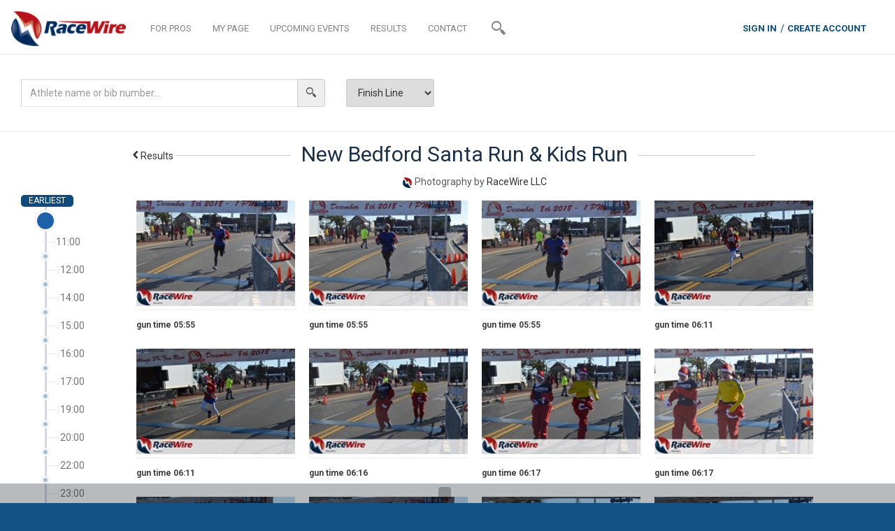

--- FILE ---
content_type: text/html; charset=utf-8
request_url: https://my.racewire.com/media/raceid/35379
body_size: 21933
content:

<!DOCTYPE html>
<html lang="en">
<head><title>
	RaceWire
</title><meta charset="utf-8" /><meta http-equiv="X-UA-Compatible" content="IE=edge" /><meta name="viewport" content="width=device-width, initial-scale=1.0, maximum-scale=1.0, user-scalable=no" /><meta name="description" /><meta name="author" /><link rel="shortcut icon" href="/images/favicon.ico" type="image/x-icon" /><link rel="icon" href="/images/favicon.ico" type="image/x-icon" />

    <!-- IMPORTANT: Redirects if user tries insecure connection -->
    <script>
        if (location.protocol != 'https:' && location.hostname != "localhost") {
            location.href = 'https:' + window.location.href.substring(window.location.protocol.length);
        }
    </script>
    <!-- Google Tag Manager -->
    <script>(function(w,d,s,l,i){w[l]=w[l]||[];w[l].push({'gtm.start':
    new Date().getTime(),event:'gtm.js'});var f=d.getElementsByTagName(s)[0],
    j=d.createElement(s),dl=l!='dataLayer'?'&l='+l:'';j.async=true;j.src=
    'https://www.googletagmanager.com/gtm.js?id='+i+dl;f.parentNode.insertBefore(j,f);
    })(window,document,'script','dataLayer','GTM-NXLRNV9');</script>
    <!-- End Google Tag Manager -->

    <!-- Bootstrap core CSS -->
    <link href="/css/bootstrap.css" rel="stylesheet" /><link href="/css/bootstrap-select.css" rel="stylesheet" /><link href="/css/typeaheadjs.css" rel="stylesheet" /><link href="/css/formValidation.min.css" rel="stylesheet" />

    <!-- Custom fonts styles -->
    <link href="/css/racewirefonts.css" rel="stylesheet" /><link href="/css/minimal/blue.css" rel="stylesheet" />

    <!-- Custom styles -->
    <link href="/css/racewire.css" rel="stylesheet" /><link href="/css/magnific-popup.css" rel="stylesheet" /><link href="/css/owl.carousel.css" rel="stylesheet" /><link href="/css/owl.theme.css" rel="stylesheet" /><link href="/css/datepicker3.css" rel="stylesheet" />

    <!-- HTML5 shim and Respond.js IE8 support of HTML5 elements and media queries -->
    <!--[if lt IE 9]>
      <script src="/js/html5shiv.js"></script>
      <script src="/js/respond.min.js"></script>
    <![endif]-->
    <script src="https://www.google.com/recaptcha/api.js" async defer></script>
    <script>currentMemberId = 0;</script>
    <script type="text/javascript">
        raceId = 35379;
    </script>

    <!-- Start Visual Website Optimizer Asynchronous Code -->
    <script type='text/javascript'>
    var _vwo_code=(function(){
    var account_id=267429,
    settings_tolerance=2000,
    library_tolerance=2500,
    use_existing_jquery=false,
    /* DO NOT EDIT BELOW THIS LINE */
    f=false,d=document;return{use_existing_jquery:function(){return use_existing_jquery;},library_tolerance:function(){return library_tolerance;},finish:function(){if(!f){f=true;var a=d.getElementById('_vis_opt_path_hides');if(a)a.parentNode.removeChild(a);}},finished:function(){return f;},load:function(a){var b=d.createElement('script');b.src=a;b.type='text/javascript';b.innerText;b.onerror=function(){_vwo_code.finish();};d.getElementsByTagName('head')[0].appendChild(b);},init:function(){settings_timer=setTimeout('_vwo_code.finish()',settings_tolerance);var a=d.createElement('style'),b='body{opacity:0 !important;filter:alpha(opacity=0) !important;background:none !important;}',h=d.getElementsByTagName('head')[0];a.setAttribute('id','_vis_opt_path_hides');a.setAttribute('type','text/css');if(a.styleSheet)a.styleSheet.cssText=b;else a.appendChild(d.createTextNode(b));h.appendChild(a);this.load('//dev.visualwebsiteoptimizer.com/j.php?a='+account_id+'&u='+encodeURIComponent(d.URL)+'&r='+Math.random());return settings_timer;}};}());_vwo_settings_timer=_vwo_code.init();
    </script>
    <!-- End Visual Website Optimizer Asynchronous Code -->
</head>

<body class="athletes-body">
    <script src="https://lib.tashop.co/racewire/adengine.js" async data-tmsclient="RaceWire" data-layout="ros" data-debug="true"></script>
    <script>
        window.TAS = window.TAS || { cmd: [] }
    </script>
    <!-- Google Tag Manager (noscript) -->
    <noscript><iframe src="https://www.googletagmanager.com/ns.html?id=GTM-NXLRNV9"
    height="0" width="0" style="display:none;visibility:hidden"></iframe></noscript>
    <!-- End Google Tag Manager (noscript) -->
    <form method="post" action="./35379" id="pageForm" enctype="multipart/form-data">
<div class="aspNetHidden">
<input type="hidden" name="__VIEWSTATE" id="__VIEWSTATE" value="BD0EPzugqHyY9JqnyQe4ZI9SuKbjGfjhXiiEUhY+zZpL2zYg7Yx//q+j0TSIFb5irAaBHwFHOiYF1iRDJ9bre7twqKvH7vPhTJoosTxnWfNCMIa/UkAmLfo9bEX+zEm7BZOdI11kodc8u9LhamNGGnK4gQZZYe//2HTt6rW7+bHFbXHdSMfHTWcJQKM7gl03Ne1u8Az5f8LdzpSiY5kGUM5Keb9YPgpeWmL2YwBFk0beTB6wjUtE8tbUJqdnZ0kg3iXE0NRlGlNCXBdUPM2BMpp9zjc7Ekw355bsoHVxr20Zh3BtN4vVdx/n5aIIxcXLKkkiy5UbCtdkgVOOX9b2X1L+WAAOvKPVN1fdjb5LXULMfCvZxFvu6u36sZiK1elNYB0wAkjihSHgVYCLUMrZIpCCXLqsg0Sa8mfVArJNlF/QtWhIuQbk2EYdIsbrnR51lFztznhjDcCvd9KmURkWLYv3CZt4Z3VO00rfafZa2MPwjhuVJDjI/pf43p0d2hHc2ao6ieQE4vm/ongGZDXQrJdOyf5eZnhqtc0R8PiI4O9S7Ujeq57tfkxu/6xvoCY2B9oHcLRVBHi0UibqVFmAKCVJxPPEiw4X9aR10+I48JUs2T9JpPcmvlGJnERKfBBuY0OqoKczvkv6WeALTWLm8v59Vl5YxTel5s9DEe8/6yLS0lalUdH/i7rBn0zIZovYgtqfRCeQDM1ceMxZzUWe7ZvhooEw5lS0ORnp0jqmRu1nVgn6wKScgaQ/jDFActKc4UrfL4H1DVhPlRiSS4ZC0T2hgoHyYkSNVFy8CFTQM4cr9FgD68k9pfmXcDRlvd0HXODpsrvAvPFwDj1KXdbGqYioxfCucR/okM9zxC5T+zgcpsAMuLSbm6BuOg77XmfVxj/fTw28E55ckzQcyGVXEaUP6Ue75IkYYK/B5av4Xozc9eA74HNW5LJVltiwZJwqj2wMGl6clD8FVT9OAtr3QzCxlR2BV6TA4ND6lSMdtL8a8YJU2K5Zt5rxlGT60GYVxKKis/0bOk7lBBbnxY9bgGOittFS32ZqdvM7ubKJ/kD+xTJtDi79htfyaNxYD9b5VHykWokPLs4b1LhdEGzBSPYoXMF/sJVcOHqbvxMHoocUY63Z2BIyijIGaNH1lFXPXLp+2XaeUb/VOHbV1U3p0O+fFFAGrRrGekETp5pbc8PXAWSkbbKG4mhJeBsKWw8ZE9clikxfjroPPj4P5a2kILPcBm+yfD/UU3oP0rG3wOXZTLbCKA+n94+yvZt/BbgAfTTgTIKTtSV5iWCxu/IexdEeGbEU8225Oq956vSWY+qJUn8CaMwqUKIPZlm5zyyNK0qo+cD0X4+/GhwpMEkh0dNH6Uuoy82plEc+5CWw/sJ7n8yDGGy7UcUmIDkBbk8X4kAsYDvCqtjRA2F8hrXQzrq4x31swRZThKj9X6vBslTKHkltu493RpO3hQ/K9hFCR4hHnzXli/5gCoXN2LVHUFRzSWaB5AQwFfIqw/YsB7w+7kBNcywfvm4AqSVsiUiqwZILjafyMG+QNFYX5Z4sZe7xStSlrlbUCktLn5NvBw2Cx6Yqx/muBb6c23jOhEE6D7J98n6yE9kUYJPUXNdu/N6YOAx/0PILcLe7lvYNtlpwASwvX4j+f8oEYPqc4sJbZMFyZ8wxZfvnFRDP3Z51ujcOF7pKe2Y2taoxt+Iqk2LtMhnH+ZOl4+NmYBi+P3rgsWJ0X4PPly94asanPfsav3OqIku2CyZH8xSpxSF2I2gjz/pShTMcrhr8LBcb/xF99lWLeMvlUSkTk9CQ58MqEMDFJnNl3oBlnF4Tf9xLsjpXi981bg0YNF2HHZTHLPM0RzqRwVknCpMkHEYqRDasYcSgV0S9WyiMxCkkpqoIygjiUtiu/CjGsnxyvAQwEiQNrffFDL7fMZoOIvViG1dXqV0OA5Hczo7khxSIejNl+uNIx0KTp2YDAw/CK5+Qc1bAKz/6TvWDSU7ICiS5glV9RyFm56AKY6mEKeaKp28HGzVwjUiIEq/WUAUVHjeCC7877IkH+Kxktng2FeyiP/th4e1/kQ5z6d9xyAXi6B4NXBce8mfpUDCvQNQNRqsQoJ5jzS00/pd4WrWh1qlQepNkn5pf12PEwbg1fkTrBTh6x/zQHde1mfF+S9YM0jZhmo3/P75Fnl0223wIBheABx4xeNADipkgMhBQCGJkD1hyz7AjLiKmSoSYkQ8ycnRD4GWOexbbDXhjfNbkPtMvSB97okTmxf3NIKlzdCjaqzyP37KgGaE/YHfUKtJ95EnLaMRZN2F2469rr2ejDbYnjn6YRjEonKWkZfGKVVnnkDgPIptCSaHofUdO/R6CUD7y6VZVNhR2nEyjiZPFUACIN1dukcqUbcETHJci3qI0lb9M6xCZox5fH6epgvrTe70mAUkYdt49Ov3Tf8eIOWljYoYvCsMJgqC/oAOsiEgDLxejuoz2TEUsDqmncxwBYx1eCaQ2k+E8VQCGRNHP7EdOHCXk0AnRBBr5l4WID+uD2FNlSggnfSocaRdlwGk6ZlGKob2pAqK/iLEvUm+YQZOhG4LFnI7pjGRdGYAIuX3bY7B5DVChx9D9VHimW5Mf/uS0y47/iszTkD5tP/ngb3wv+HVywJwubPqcNEuw5kpBI183iRW+tPBGRSec4VM+GcZaj5Jr5qST3XC4UlFfB6HjlgP8ym6KVa2880Oq+lkYQfcPP+wIowV3lctBtUWnV95arVpXK9OZUfvaF/FkjU/yIM+Vk+v0cb77B1pkIdUPwEvRJzgtOiZxoWydDnWNtQK4ngXD4f3IVzuiFZhox/8hugLJVOO2SNCjwSGmQRkaosI1J1z4xXYFllSSQeN1Np8ylrYQrra4qsqC5ZuN8hylADexa0EINg5nIddKqTwKf9+09xbs/YCqcUAe7fSBZDggUBjALjXdIAbGiUZ0hdxykciUqUgxIgqLRAFQ49VTNrgLdcXVTcj3i53UX6HkiyCQfCr+FJmOEwNB19GPd9KzuIhdxXHn0G0B/BZrVNYeDSWRclVgLoSCQooz7S/982d/[base64]/ncPVDumEU9JIa1Ii9Kd7CwfTYX8kBLsE9PdQWxIHO5AJKLakp70mZqdul3TdN6KF6Num+4A7JvVGXsxbuCgnLTGzAVwFGM63GXnpqy4WnpcHV0dJPjFFEpWDbF3RqDjQpPvs6Zql9COoeQ9bjGWoe/D4398YxQT7Vv65mYUbdYja0EiBDCqBOkuwMquWP6oUwZDKCjvqObAhsbAv6ztbWa6jwtnu7UQ+B44TSwEfHVD+X02yR6O1s4rKrHU+fX+13G9/es5KrspS3SMd616K6iIUB6W1hH13bhDhqBifVEBtiOz/cHri0pHN2Z0+OIIju/e45BhW2pJqNLniG8Wzyng2bturLS/dF5m49zO3C3IzU+IJ4o/Ho7S2kVrAgPwyd1riMkSagZ/H31GDDKMnyCLuquzFYGDD/lkv5B4RD4K/PEn97TKYR+TDuQwARw8zRvSatjSzer3Vts4NgrxZh+fG1FS6GksquTuKy/LznxGukeOsM8JLWQAmXauYUqdl2ZXtv1zhREq/8EybdmHTo+E++64dW7aC0E71ShDrXs2zXuig7JYCHNjmSeO8HKB8rgy2Cfd4fUvsNnJnPhaqMFIKn4G8JH5oCDPOkywKXZBUX+xOcYyS7LhNGqLte6+K/nBnzHh+107DTW58suH5rbGNdFIXwX43iNUdszESVeQcX1WPQREpQQCxd7j6MFyIv8P9ZRC+AkMRx35gvRShObsUden+L9KqxEacj6G1/mGtExfhaTQP4NVa7nx2TY2Xh7HBLPSxTezg1/NH8L14w4Lpv7f9e2T6/PdN9Qy0PyAakAqdZ9xpN1EIHTeE6SZWRbqhQyBuRrSdoJfwug/YHBe39BE/NcirHuc+9S8ilcvanOrZKJ8pEEr8a+K/fUBUb4NMVbVxMt2FfGgM8pdXJUNnJvY5QWjj7RJJ8CxhjBIjIraRjM3jgUx9xItfHnVkGFCRch+uFp66GLRxWqm1z12djr0HmK83lolSyTREr6zC0kyRXh170eRr9YWf/MqUdi9FCPwaCijIwv7kzTKcbGVQYTH8heBQhW+NhYn7bpCDiS2/lz1q/mam7tTX0ggspu2D/mJRlcAOMH8svrOAsTXjtipe+L8Y0dZbjK92vm7UsbXjZ893n9g948bAu+dwbClcHsDtpcpQq8MgA4jakZoTHHUe3557UpvNskM4MK5c1lY53aJD5VYBbrm4LWez/oZV7nUPIbqES0/7R8dsvQN9NiNIshLEaW9AVRbViXj+ldb+8WP1LKYl+OlQ8g1584be4qRPoZ7z4eAQ//wjMnFwRxZuUNPxqlUCySfzuf/Ns+ctwNnF9zbhXdPrmU2UrYA+YGAgMj9EzJqyiWD4GspP+B4UBuSlg0MVb19s79+W5xZ3r45zZrlet064BavMnWDiVBp0km1YdKrijWhILD2OTBmKm2RTwm1V8/ImZu8TnyUDUhPplRJ2ZTNRlAm1bNZTu3GpZ/rliZqdT5fN46CsgwJDiCtPyIEuyiohBFPY3KroX0WwCBptgrHVdaFLxJ5gcxrSjRMktrtbHC8QYCIPTJylD/9r2vPJjVly2qLbSu2aZyRNeZYx+vsICon8m1Ae+OY3AhTOEiAHqGGICWdMNeTMCoFwVG/7p0D+Yu+o19tiD6DbX+fCFOZL+oMV/jImSPXfcCymtsIbC8QJI1MAI2HT6E4B5X+cz902MEr9ZZq/G/4KDlsNRd/gQebQg2XKteyoy8Yb0hyRnMfxcpyDk/7demCayrCyqd3iEbFsPcXge4WieDQMJkD2YBVSqldQsFmI3zJ3PtYW9Evxy9WT1UdsiohRnRVSSaM4BtYpJwyf27zMNbte/LyInJrE4g7ykdbCBhCbJ4x0bEzvXy8RuHtxTKasPyFUlw3wqgklsbtX5LRPTo3/7BYOj9IUmQL+gTTyYf7UhOqe1aq6boLXvhPfExuqL7GlSi8UvkY8TNfNPisEMWGHUz+rIhDrtKZ4zAB+eCouTiaaDPT+aPFKLPAEg1mGj1OKTCslCOnqGKrYjg7rmqndEuuF9FoKyVyfF6M9dPIlLf+AyupHq9DyD/jxCDsVarrcLfPVgPK24Eo1/4I2x/M3FB7Xk5Tn8vDv1CfkIJVWHvfQvD1ia/scRVlvhGIkfI7ZJ2DcxAEEyjHnA3q7a1Dj90JUfhIsE89E3N2E+1uMTcU3tqEp5vuB9mNhI+qRjf949QSYex4kaiD0ZyCYQx97o99XZv1kCqkKp4R/jVjxpIzmOuefW3sHP1NZ9fmWrCZYgEB0zAbEIijIo6QLAN8Ukwp5zdMjbc/TwRyyHH9eifgVVl2lAS8+jnPLsJGYrlTjI/[base64]/C9/L8pRh2tPbldZP2yXxDkzOx/ISu79er5/YJ/feXuq30tTvamACVo6Wv/ld1xyK1KdYtHbpzWzcmJuYZAz0uurXsv5rd8XhTkeJy5rHhifmLMi8HdFM1rH/++eEJFfJxOxd2Ll137bHDnyrDvoF3SRNMpOIrk//AwTEEqpMJzA9bvoT3iA4wzQt2IPUibziKJvkgi4uuH/wHpBnFOsFuaHWPV9bHVqtkk+Mcx5nka2M2kBKsFWi6kVF/ySIeb6n0raxs272YEkqKcXJ2DgZxuufE/YQpVpIddbYG8SNijPAH8818mnO67GHOCwqgPme7uu0vDcoLSWwXaDSbZYbgPVTNb9DvE4CRHhuEy739XgQwRjd0UX81o0axPUDmViOC5oI6IyDh0FMgf+0EPO/tzCsyl8MxQDB6Im/8xiNmxFtEt5UMihpDd4FbultD+iy5AqzpnPxWTB3lHI579aCHTkRyer1NDJIlJQdXCMIFANqrdgE+SjbPdDtsB//2CbvOqdMHlVFvvm0TeDBcQE8vEfgng0Ve9WOvqvv8N4dNcsvsjvZYqW9omum1OujcX498tVG/9yKrjdDLJ+SWZhJaDy2YBg6UmG63cWkBxlO8+JS3FiTQr0f+HOxg2vDXdpHDX5l+nhcANFQX4oS9aF5VsuBA+j4qy9zRzUBCe1JQ/E1cbnah6iTa844RUovGA/j/lkHwb3NNKncdPVTr0AFFMA38N5+U6P4QbteT2uOLM/b9MXQyLYw8+eLfkbtlVMFuYxzGWbfmwT79opEItcF8jBM97p3UQaDcay6IgRyUkiNB2wmkN/++Akq2BSMWxzHCf7IgNAOyFhGm9pNgAvIN7eEyAHJ8Q+P0D/8xnFcWCbj6FOlB4znbDnVirmJ/rENNWwfQFJcpbgqSh0H17dgsVIzX5XnD2+7LVhBD5CUyACr0PHxznM2QHZPPc/AALNu9X/OsYcWe2rnpr3WLlo3DLMqVzm5E+EbrAmytSpUT6XvXrvQ2mQoLbR9C9brGSPvvEpWijc2UuHzOonwNpHM3zyHQaznY1TRm+n2bI40v6ZkeFKfiyV36cEkCVO1yJl9gbuyae+9EvDhKBNi0DNpSCy/mK9aTUkSFFRCFzgoln0B+SxJmTlZcm4jk3oZtiXrVscarkk5p+R7+Bxxz21yErGPIbn0QoKa/wHCoda4XJfww/UK6OUdS/RMYZWb67BY0TdfumZE5ytmP3i4DarlqWwoXcti64RtQR1IPUW3EarDYamFEwop/4NME8IClGHeSHQKmDcRcjXvPfDcdgflzrA6PTe1KTuUBfCvl+b59dSJbvBlJ7wwm8OoYRr/p1crlm0DjeAIkBmJwSkgga2dwl3PlD/n59XszH7sN5/Ebf3hULni6oTnACAh5Pzp5eutnmfULFmYyO24Hr4uW9WoLZxDritQRF4otyBfCLuDk8AKDmRw/6TMLcEireeWvJ8xd9sviHdwvs1yp2zppKe0n3DA0q6ly+WuLEUetL+RAfwRMeRWA7Z0YJlzvXue6GLbgpxMUxbX9HQjY8vKuUb8bzdE2MzfTUUE8NjTO7rCm4K/8qn+CzhtKR6dV63Hk6cIT5ur9u1zE7JXxEHaH6pD3YN238VDjKL3Bd3Tp8uKKgEO3ahRIy9Z4ygytj7KkaPtafu5LQIkZcZ57heoxHM+CAPUjs7pw88IUBWlkyyG/WbNoljqIWEfl7L62rx4oAe9oHhyjXneX15T9FRjV2m82JdQHQrseZoUKROO6oOi2ZfeUPobRncoPobkO7TqEC93NaOU5iVDLitxkgCQPQFPg1+0Z7Xzkm11ZSAAqxQIVWY67oE3dCs4aX6+Mj9zYRGA+ORM8uvMOX8yuvGxiWvnC0O1gEe680hc+/CRIYuUpTBVhUXgdxI4SnYcQtx/0AtwNT08ZFQIcL6GX8/N2+ZtS+A601HZB7GzsOo1d7p3/JWY/[base64]/6hGUhEOiRlio2aLTIVVGeOVccjGNO9BmwRF/63RtjTtxWA2GemjHdEy2555cIsjuRxfgz9ePBAddWeB8nDQepPqIwXXOjpSYbbzjOk5bFwQ78DSp9PnJtXk+5QI2aKls6XDjM0np1W1M41YxbXoUlGyVXGfNtuaRopr83PpZWnxXZoRUQrS9wD9nDwjccXnNvzd/0WjOEPm38YCy+92LnfO9oA11buxp6dha9VfLQlW7bo84TfCSpR4qqHUaQ7LeIw11ArH5Iv46d4ZW0Ok2+0e/ykfmFsJU/ZTK6G3F/FvN/N6bPQSpRcdJNBK9ZDRevJMBJxatAqzRj1r6jPpmlDO3+3U9/[base64]/a7gjYKNNz6+Wh0MqUomF68hrZo9ysjpPvixOEF7Zd/17TmB0KTreaD9dCdFSLnNq308VbuIxgOHYQftM1s1nyaV9a094qJla4/LvJh/OKyMbSkbO54r6y94tnAGYLkFvY9u/Cole3lLOUvSFmhzS6QG2wXqsmevcnIsNjWmKBXFnzrfrWCenMMYDw2zgUNKzBdZp3y+CKrBdSG4eyyuTLMCEp55C/3WbVZZeL2yE/bkcDsOg/jLleYC0JmH73eT6Fy7CQQn6phjJ1CSayiHmuMw4w7/05Q1DtL2eEgfJ7jz+9g2UJqzthxZ/VR2ZLuDQz0KXWLfQgUjV+QqiMQUweDzA80ASQszCyad2U/TMix/tvXzdOEJdqK2LxUel2P+JoZewTzW4l2vxLCjLb9y3H9lwgNwi+WK/9/xthLMx12e0/lUdxLNIT/5PlDLyapuLyUOSinPzElrLRjPW6QQp8CaxmaNuiqmpL5FQL8Mdxd4630neWsO7xLkEPt/mae90JpKuBTK3Kza7+w+IWzfkVjDTTrjVJBjgBJ2cbza6KUmkaGlp8OJdtNvoqXUo202SiNCan+e/9zHDgIbZZcGjQWy8w7vqwKkDWt9lYgqO20HqxuWKwgXM6LAcZnRyIRLd35Bw2obMahxkEhn1M8fDKiouzQioIDvxnjNd+MZSUzCjhE0EFJqyoVkura0lutiTuXDM/1CuskvT12ekBvMJy59khY8CpKryzC6SwVKS9fYw7v+kEfuQydRNoFeejYZNt908Np6MWaMx6BrAW+7cWfKJeX9uI+d9lprBJrvS1kQKvmE37z+BhyMLhaq02zhUePEjICctjM216q9obQTc5xIw5erbvlF0v/6ZA8Ns=" />
</div>

<div class="aspNetHidden">

	<input type="hidden" name="__VIEWSTATEGENERATOR" id="__VIEWSTATEGENERATOR" value="FB9A4529" />
	<input type="hidden" name="__EVENTVALIDATION" id="__EVENTVALIDATION" value="8POz4SCOa4w7lV8eR4XB7pbc0N+xdUGnfcs2YPgiYDTY26ngZ1PHSKfAdp1he8jAoUicMPods3Tm/rOhpSJtDG0PsUOb9Cpf8mjp/cJYYK4rtOByB7rWFr2fCKewNoZdQxCJveMzcpYZ71bGVN4mZbuK9VQGOgANjtwUEEA/XLR2e6o1EQbmx329wjR8QpHcWbra9QqRRqwkTHQOJnzMv/dMnr69iKO0QRAHvNA6ydK9ENsNkBJip1Wq6I8dS6KMlznhyOjXCyjTC7NAisGT+viNTHfP8R8bHy6KLb5LTbWjq+cn6WLJjGoeMdlvpLiMmCz3XqfBdbrsiPyd6Mq2qLGI/vTL03xmFi4u8v0TBE8aAnZFxd3AKJ+umf15QjHWZ35kiMhm2J9v4O+IpbkBkQ==" />
</div>
    <section id="nav-menu" class="nav-bar-wrapper">
        <div class="container">
            <div class="row get-started-wrapper">
                <div class="col-md-16">
                    <header class="navbar" id="top" role="banner">
                        <div class="container-fluid">
                            <div class="navbar-header">
                                <button class="navbar-toggle collapsed" type="button" data-toggle="collapse" data-target=".bs-navbar-collapse">
                                    <span class="sr-only">Toggle navigation</span>
                                    <span class="custom-glyphicon glyphicon glyphicon-align-right"></span>
                                </button>
                                <a class="navbar-brand" href="/athletes"><img src="/images/colored-logo.png" class="img-responsive"></a>
                                <div class="nav-search-wrapper visible-xs">
                                    <a class="search" href="#">
                                        <i class="icon-magnifier-heavy"></i>
                                        <div class="search-input-wrapper">
                                            <input type="text" class="showSearch search-text">
                                        </div>
                                    </a>
                                </div>
                            </div>
                            <div class="pull-left nav-icon-wrapper hidden-xs">
                                <div class="nav-search-wrapper visible-sm">
                                    <a class="search" href="#">
                                        <i class="icon-magnifier-heavy"></i>
                                        <div class="search-input-wrapper">
                                            <input type="text" class="showSearch search-text">
                                        </div>
                                    </a>
                                </div>
                                <div class="clearfix"></div>
                            </div>
                            <nav class="navbar-collapse bs-navbar-collapse collapse" role="navigation" style="height: 1px;">
                                <ul id="navbar" class="nav navbar-nav navbar-left">
                                    <li><a href="https://racewire.com/director.php">FOR PROS</a></li>
                                    <li><a href="/athlete">MY PAGE</a></li>
                                    <li><a href="/events">UPCOMING EVENTS</a></li>
                                    <li><a href="/results">RESULTS</a></li>
                                    <li><a href="#contact">CONTACT</a></li>
                                    <li id="infoIcon" style="cursor:pointer;display:none"  data-original-title="Information, Please" data-toggle="popover" data-html="true" data-content="Click the <span class='glyphicon glyphicon-info-sign'></span> button to open and close these hints."><a><span class="glyphicon glyphicon-info-sign" style="font-size:1.5em;font-weight:100"></span></a></li>
                                    <li class="nav-search-wrapper hidden-sm hidden-xs">
                                        <a class="search" href="#">
                                            <i class="icon-magnifier-heavy"></i>
                                            <div class="search-input-wrapper">
                                                <input name="ctl00$searchInput" type="text" id="searchInput" class="showSearch search-text " />
                                            </div>
                                        </a>
                                    </li>
                                </ul>
                                <ul class="nav navbar-nav navbar-right signin-wrapper">
                                    <li id="signinLink"><a class="sigin-link" data-target="#loginModal" data-toggle="modal">SIGN IN</a></li>
                                    <li id="signinRegister"><a href="https://racewire.com/get-started.php">CREATE ACCOUNT</a></li>
                                    <div id="signinGreeting" class="dropdown sigin-link" style="display:none">
                                        <button id="signinGreetingText" class="btn dropdown-toggle" type="button" data-toggle="dropdown">
                                            HELLO
                                            <span class="caret"></span>
                                        </button>
                                        <ul class="dropdown-menu" role="menu" aria-labelledby="dropdownMenu1">
                                            <li role="presentation"><a role="menuitem" tabindex="-1" href="/athlete">My Page</a></li>
                                            <li role="presentation"><a role="menuitem" tabindex="-1" href="/social/home">Social</a></li>
                                            <li role="presentation"><a role="menuitem" tabindex="-1" data-target="#settingsModal" data-toggle="modal">Settings</a></li>
                                            <li role="presentation" class="divider"></li>
                                            <li role="presentation"><a role="menuitem" tabindex="-1" href="/logout.aspx">Log Out</a></li>
                                        </ul>
                                    </div>
                                </ul>
                            </nav>
                        </div>
                    </header>
                </div>
            </div>
        </div>
    </section>

    
    
    <section id="searchSection" class="search-controls-wrapper">
        <div class="container">
            <div class="col-md-16 center-block controls clearfix">
                <div class="form-inline search-form" >
                    <div class="col-md-6 col-sm-16">
                        <div class="input-group">
                            <input name="ctl00$BodyPlaceHolder$searchImages" type="text" id="searchImages" class="form-control search-input search-text typeahead" placeholder="Athlete name or bib number..." />
                            <span id="searchIcon" class="input-group-addon" style="cursor: pointer"><i class="icon-magnifier-heavy"></i></span>
                        </div>
                    </div>
                        <span class="starting-line-wrapper">
                            <select name="ctl00$BodyPlaceHolder$ddLocations" id="ddLocations">
	<option value="Finish.Line">Finish Line</option>
	<option value="Starting.Line">Starting Line</option>

</select>
                        </span>
                </div>
            </div>
        </div>
    </section>
    <section id="photosSection" class="photos-wrapper">
        <div class="container">
            <div class="col-md-16 center-block clearfix">
                <div class="col-md-2 col-sm-3 hidden-xs timeline-wrapper">
                    <div id="timeline" style="display:none">
                        <div id="timeline-top-pad" style="height:120px">&emsp;</div>
                        <div class="buttons">EARLIEST</div>
                        <ul id="timelineButtons">
                        </ul><div class="buttons">
                            LATEST
                        </div>
                    </div>
                </div>
                <div class="col-md-13 col-md-offset-2 col-sm-11 col-sm-offset-3 col-xs-16 col-xs-offset-0 photo-container">
                    <div class="title-wrapper center-block clearfix">
                        <a href="/results/35379" id="allEventsLink" class="pull-left all-events-link" style="z-index:500"><i class="icon-left-caret"></i>Results</a>
                        <div class="pull-left text-center header">
                            <span class="title"> New Bedford Santa Run & Kids Run</span>
                        </div>
                    </div>
                    <div id="credits" class="credits">
                    <img src="https://racewireimages.blob.core.windows.net/organizationlogos/0000007.png" /><span>&nbsp;Photography by <a href='http://www.racewire.com' target='_blank'>RaceWire LLC</a></span></div>
                    <div id="photo-error" class="col-md-11" style="display:none; padding-bottom:360px">
                        <h2>No images found.</h2>
                        <p>Search or browse our photos and results using the search box below.</p>
                        <div class="input-group">
                            <input name="ctl00$BodyPlaceHolder$searchText" type="text" id="searchText" class="form-control search-input search-text" placeholder="Event name, bib number, name, place..." />
                            <span class="searchIcon input-group-addon" style="cursor: pointer"><i class="icon-magnifier-heavy"></i></span>
                        </div>
                        <p>Your search can be specific, like "Evan's Run 2013," or general, like "Vermont 5K March."</p>
                    </div>
                    <div id="downloadWarning" class="alert alert-warning" style="display:none">
                        <p style="padding-bottom:6px">You have selected 1 pic to download. You may pick up to 5 more in this batch.</p>
                        <button class="btn" id="btnZipPhotos" onclick="downloadPics(this);return false;">Download</button>
                    </div>
                    <ul id="photo-slider" class="clearfix photo-content">
                    </ul>
                    <div class="load-more-wrapper col-md-8 center-block clearfix">
                        <button class="btn btn-load-more col-md-16" id="photoLoadMore" style="display:none">
                            Load more photos
                        </button>
                    </div>
                    <div id="preloader" class="row text-center">
                        <img src="/images/gears.gif" />
                    </div>
                </div>
            </div>
            <div class="clearfix"></div>
        </div>
    </section>


    <footer id="contact" class="footer-wrapper text-center">
        <div class="container-fluid footer-top-container">
            <div class="footer-overlay"></div>
            <div class="container">
                <div class="row">
                    <div class="col-lg-16 col-md-16 col-sm-16 col-xs-16 footer-top-wrapper center-block">
                        <div class="col-lg-3 col-md-3 col-sm-4">
                            <div class="logo"><img src="/images/logo.png"></div>
                            <div class="social">
                                <a href="https://twitter.com/RaceWireLive" target="_blank" class="social-icon">
                                    <i class="icon-twitter-dark-circle"></i>
                                </a>
                                <a href="https://instagram.com/racewirelive" target="_blank" class="social-icon">
                                    <i class="icon-instagram-dark-circle"></i>
                                </a>
                                <a href="https://www.facebook.com/RaceWire" target="_blank" class="social-icon">
                                    <i class="icon-facebook-bold-circle-dark"></i>
                                </a>

                            </div>
                        </div>
                        <div class="col-lg-2 col-md-2 col-sm-3 col-md-offset-1">
                            <div>
                                <div class="director-icon  pull-left">
                                    <a href="https://racewire.com/director.php"><i class="icon-flag"></i></a>
                                </div>
                                <div class="athlete-icon pull-left selected">
                                    <a href="/athletes"><i class="icon-Run"></i></a>
                                </div>
                                <div class="clearfix"></div>
                            </div>
                            <div class="footer-links text-left">
                                <ul>
                                    <li> <a href="/athlete">My Page</a> </li>
                                    <li> <a href="/events">Find Event</a> </li>
                                    <li> <a href="/results">Results</a> </li>
                                    <li> <a href="/results">Photos</a> </li>
                                    <li> <a href="/">About</a> </li>
                                    <li> <a href="https://racewire.com/director.php">Race Directors</a> </li>
                                </ul>
                            </div>
                        </div>
                        
                        <div class="col-lg-4 col-md-4 col-sm-4">
                            <div class="title">We are here for you!</div>
                            <div class="text">
                                Looking to learn more about our services? Have questions or comments? Please feel free to fill out our contact form and we will respond within 24 hours.
                            </div>

                        </div>
                        <div id="contactUs">
                            <div class="col-lg-5 col-md-5 col-sm-4 col-sm-offset-1">
                                <div id="formSendMessage" class="form-wrapper">
                                    <div class="form-group col-sm-16 col-xs-16">
                                        <input type="text" class="form-control" id="messageName" name="messageName" placeholder="Name">
                                    </div>
                                    <div class="form-group col-sm-16 col-xs-16">
                                        <input type="email" class="form-control" id="messageEmail" name="messageEmail" placeholder="Email">
                                    </div>
                                    <div class="form-group col-sm-16 col-xs-16">
                                        <input type="tel" id="messagePhone" name="messagePhone" class="form-control" placeholder="Phone">
                                    </div>
                                    <div class="form-group col-sm-16 col-xs-16" >
                                        <select id="role" name="role" class="form-control">
                                            <option value="" disabled selected hidden>I'm contacting as a...</option>
                                            <option value="athlete">Race Participant</option>
                                            <option value="raceDirectorSales">New Race Director (sales)</option>
                                            <option value="raceDirectorOperations">Current Race Director (support)</option>
                                        </select>
                                    </div>
                                    <div class="form-group col-sm-16 col-xs-16">
                                        <textarea id="message" name="message" class="form-control" placeholder="Message"></textarea>
                                    </div>
                                    <div class="clearfix"></div>
                                    <div id="rcContact" name="rcContact" style="margin-bottom:12px;display:none;"></div>
                                    <div class="form-group col-xs-12">
                                        <button type="button" id="messageSubmit" class="btn btn-default btn-submit" onclick="sendFormMessage();return false;">SUBMIT</button>
                                    </div>
                                </div>
                            </div>
                        </div>
                        <div id="contactUsSuccess">
                            <div class="col-lg-5 col-md-5 col-sm-4 col-sm-offset-1">
                                Thanks for letting us know!
                            </div>
                        </div>
                        <div class="clearfix"></div>
                    </div>
                </div>
            </div>
        </div>
        <div class="container-fluid footer-bottom-links">
            <div class="container">
                <ul class="copyright-section">
                    <li>Copyright &copy;2026 RaceWire LLC. All rights reserved. &nbsp;&nbsp;|&nbsp;&nbsp; </li>
                    <li><a href="/terms">Terms of Service</a> &nbsp;&nbsp;|&nbsp;&nbsp; </li>
                    <li><a href="/privacy">Privacy Policy  </a> &nbsp;&nbsp;|&nbsp;&nbsp; </li>
                    <li><a href="http://racewire.com/Sitemap.php">Site Map</a></li>
                </ul>
            </div>
        </div>
    </footer>

    <div class="goto-top">
        <a href="#"><img src="/images/up-arrow.png" class="img-responsive"></a>
    </div>

    
    

    <div id="popupBottomMasterPage" class="popover">
        <div class="arrow"></div>
        <h3 class="popover-title">Success!</h3>
        <div class="popover-content">
            <p>Your message was sent to RaceWire. We usually respond with 24 hours.</p>
        </div>
    </div>
    <div id="popupBottomError" class="popover">
        <div class="arrow"></div>
        <h3 class="popover-title">Uh Oh!</h3>
        <div class="popover-content">
            <p>Alas, your message did not make it to us. Try emailing directly by <a id="popupErrorLink" href="info">clicking here.</a></p>
        </div>
    </div>
    <div id="popupLogin" class="popover">
        <div class="arrow"></div>
        <h3 class="popover-title">You're in!</h3>
        <div class="popover-content">
            <p>Click your name to visit personal page.</p>
        </div>
    </div>
    <div id="messageSentModal" class="modal fade">
        <div class="modal-dialog">
            <a class="modal-close" data-dismiss="modal"></a>
            <div class="modal-content">
                <div class="modal-header stack-header">
                    <span class="modal-title">Success!.</span>
                    <button type="button" class="close" data-dismiss="modal"><span aria-hidden="true">&times;</span><span class="sr-only">Close</span></button>
                </div>
                <div class="modal-body clearfix">Your message was sent to RaceWire. We usually respond with 24 hours.</div>
            </div><!-- /.modal-content -->
        </div><!-- /.modal-dialog -->
    </div>
    <div id="messageSentErrorModal" class="modal fade">
        <div class="modal-dialog">
            <a class="modal-close" data-dismiss="modal"></a>
            <div class="modal-content">
                <div class="modal-header stack-header">
                    <span class="modal-title">A Problem Occurred!.</span>
                    <button type="button" class="close" data-dismiss="modal"><span aria-hidden="true">&times;</span><span class="sr-only">Close</span></button>
                </div>
                <div class="modal-body clearfix">We encountered an error attempting to send your message. Sorry for the inconvenience, please contact us through facebook.</div>
            </div><!-- /.modal-content -->
        </div><!-- /.modal-dialog -->
    </div>
    <div id="settingsModal" class="modal fade" data-keyboard="false">
        <div class="modal-dialog">
            <a class="modal-close" data-dismiss="modal"></a>
            <div class="modal-content">
                <div class="modal-header stack-header">
                    <span class="modal-title">My settings</span>
                    &nbsp;&nbsp;&nbsp;&nbsp;&nbsp;&nbsp;&nbsp;&nbsp;&nbsp;&nbsp;&nbsp;
                    &nbsp;&nbsp;&nbsp;&nbsp;&nbsp;&nbsp;&nbsp;&nbsp;&nbsp;&nbsp;&nbsp;
                    <span><a href="/social/home" class="btn btn-primary">Go To Social</a></span>
                    <button type="button" class="close" data-dismiss="modal"><span aria-hidden="true">&times;</span><span class="sr-only">Close</span></button>
                </div>
                <div id="formSettings" class="modal-body clearfix">
                    <div class="col-md-8">
                        <div class="form-group">
                            <label>First name</label>
                            <input name="ctl00$settingsFirstname" type="text" id="settingsFirstname" tabindex="11" class="form-control" placeholder="First Name" />
                        </div>
                        <div class="form-group">
                            <label>Last name</label>
                            <input name="ctl00$settingsLastname" type="text" id="settingsLastname" tabindex="12" class="form-control" placeholder="Last Name" />
                        </div>
                        <div class="form-group">
                            <label>Birth date</label>
                            <div id="settingsBirthdateGroup" class="input-group date date-picker">
                                <input name="ctl00$settingsBirthdate" type="text" id="settingsBirthdate" tabindex="13" class="form-control" placeholder="Month/Day/Year" /><span class="input-group-addon"><i class="icon-calendar-page"></i></span>
                            </div>
                        </div>
                        <div class="form-group">
                            <label>Gender</label>
                            <select name="ctl00$settingsGender" id="settingsGender" tabindex="14" class="form-control">
	<option selected="selected" value="">Select...</option>
	<option value="F">Female</option>
	<option value="M">Male</option>

</select>
                        </div>
                        <div class="form-group">
                            <label>Addresses</label><br />
                            <button type="button" id="settingsHomeAddress" class="btn btn-primary" onclick="showAddressPanel('Home');return false;">Home</button>&nbsp;
                            <button type="button" id="settingsBillingAddress" class="btn btn-primary" onclick="showAddressPanel('Billing');return false;">Billing</button>
                        </div>
                    </div>
                    <div id="settingsRightContainer" class="col-md-8">
                        <div class="form-group">
                            <div id="settingsPhotoContainer" style="display:none">
                                <img id="settingsPhoto" src="" style="max-width:50%" />
                            </div>
                            <label>My profile pic</label>
                            <div class="input-group">
                                <span class="input-group-btn">
                                    <span class="btn btn-primary btn-file">
                                        Browse&hellip; <input type="file" name="ctl00$settingsPhotoUpload" id="settingsPhotoUpload" tabindex="20" multiple="multiple" />
                                    </span>
                                </span>
                                <input type="text" class="form-control" readonly>
                            </div>
                        </div>
                        <div class="form-group">
                            <label>Password</label><br />
                           <button type="button" id="settingsPasswordReset" class="btn btn-primary">Reset password (will log you out)</button><br />
                        </div>
                        <div class="form-group">
                            <label>Actions</label><br />
                            <button type="button" id="settingsCloseAccount" class="btn btn-primary" style="background-color: #b5121b; border-color:#b5121b" onclick="window.location.href='/delete';return false;">Close Account</button>
                        </div>
                    </div>
                    <div id="settingsHomeAddressContainer" class="col-md-8" style="display:none">
                        <div class="form-group">
                            <label id="settingsHomeAddressTitle">Select home address</label><br />
                        </div>
                        <div id="settingsHomeAddressList" class="form-group settings-address-list"></div>
                        <div class="form-group" style="text-align:right">
                            <button type="button" id="settingsHomeAddressCancel" class="btn" onclick="hideAddressPanel();return false;">Done setting address</button>&nbsp;
                        </div>
                        <input type="hidden" name="ctl00$settingsHomeAddressId" id="settingsHomeAddressId" value="0" />
                    </div>
                    <div id="settingsBillingAddressContainer" class="col-md-8" style="display:none">
                        <div class="form-group">
                            <label id="settingsBillingAddressTitle">Select billing address</label><br />
                        </div>
                        <div id="settingsBillingAddressList" class="form-group settings-address-list"></div>
                        <div class="form-group" style="text-align:right">
                            <button type="button" id="settingsBillingAddressCancel" class="btn" onclick="hideAddressPanel();return false;">Done setting address</button>&nbsp;
                        </div>
                        <input type="hidden" name="ctl00$settingsBillingAddressId" id="settingsBillingAddressId" value="0" />
                    </div>
                    <div class="col-md-16" style="text-align:right">
                        <button type="button" id="settingsCancel" class="btn" data-dismiss="modal">Cancel</button>&nbsp;
                        <input type="submit" name="ctl00$settingsSubmit" value="Submit" onclick="$(&#39;#formSettings&#39;).data(&#39;formValidation&#39;).validate(); return $(&#39;#formSettings&#39;).data(&#39;formValidation&#39;).isValid();" id="settingsSubmit" class="btn btn-primary" />
                        <div id="settingsAddressWarning" class="alert alert-warning" role="alert" style="margin-top:12px; display:none;text-align:center">
                            A new address has been entered. Click SUBMIT to add to your profile.
                        </div>
                    </div>
                </div>
            </div>
        </div>
    </div>
    <div id="loginModal" class="modal fade" data-keyboard="false">
        <div class="modal-dialog">
            <a class="modal-close" data-dismiss="modal"></a>
            <div class="modal-content">
                <div class="modal-header stack-header">
                    <span id="modalTitle" class="modal-title">Hey there! Please login below.</span>
                    <button type="button" class="close" data-dismiss="modal"><span aria-hidden="true">&times;</span><span class="sr-only">Close</span></button>
                </div>
                <div class="modal-body clearfix">
               <!--     <div id="loginFacebook" class="col-md-7 text-center">
                        <a id="buttonFb" class="btn btn-fb" style="visible:false"></a>
                        <div class="or-wrapper">
                            <div class="line"></div>
                            <div class="or-wrap">or</div>
                            <div class="line"></div>
                        </div>
                    </div>-->
                    <div id="loginRaceWire" class="col-md-8">
                        <div id="formConfirm" style="display:none;height:20em">
                            <div id="formConfirmContent"></div>
                            <button type="button" class="btn btn-default btn-dark" data-dismiss="modal">OK</button>
                        </div>
                        <div id="formLogin">
                            <div id="errorMessageLogin" class="alert alert-danger" style="display:none"></div>
                            <div class="form-group">
                                <label for="emailLogin">Email</label>
                                <input type="email" class="form-control" id="emailLogin" name="emailLogin" placeholder="Email" tabindex="1">
                                <div id="rememberLoginContainer" class="checkbox">
                                    <label>
                                        <input id="rememberLogin" type="checkbox"> Remember me
                                    </label>
                                </div>
                            </div>
                            <div id="passwordLoginContainer" class="form-group">
                                <label>Password</label>
                                <input type="password" class="form-control" id="passwordLogin" name="passwordLogin" placeholder="Password" tabindex="2">
                            </div>
                            <button id="buttonLogin" type="button" class="btn btn-default btn-dark" tabindex="3">LOGIN</button>
                            <button id="buttonLoginPasswordReset" type="button" class="btn btn-link forget-btn">Forgot password? :(</button>
                            <div class="create-account"><a href="https://racewire.com/get-started.php">No account? Let's make you one!</a> </div>
                        </div>
                        <div id="formPasswordReset" style="display:none">
                            <div class="form-group">
                                <label for="emailPasswordReset">Email</label>
                                <input type="email" class="form-control" id="emailPasswordReset" name="emailPasswordReset" placeholder="Email" tabindex="10">
                                <div class="checkbox" style="visibility:hidden">
                                    <label>
                                        <input type="checkbox"> Placeholder
                                    </label>
                                </div>
                            </div>
                            <div class="form-group" style="visibility:hidden">
                                <label>Placeholder</label>
                                <input type="password" class="form-control">
                            </div>
                            <button id="buttonResetPassword" type="button" class="btn btn-default btn-dark" tabindex="11">RESET PASSWORD</button>
                            <button id="buttonPasswordResetLogin" type="button" class="btn btn-link forget-btn">Cancel</button>
                            <div class="create-account"><a href="https://racewire.com/get-started.php">No account? Let's make you one!</a> </div>
                            <div id="errorMessageResetPassword"></div>
                        </div>
                        <div id="formRegister" style="display:none">
                            <div id="errorMessageRegister" class="alert alert-danger" style="display:none"></div>
                            <div class="form-group">
                                <label>First name</label>
                                <input type="text" class="form-control" id="firstNameRegister" name="firstNameRegister" placeholder="First Name" tabindex="4">
                            </div>
                            <div class="form-group">
                                <label>Last name</label>
                                <input type="text" class="form-control" id="lastNameRegister" name="lastNameRegister" placeholder="LastName" tabindex="5">
                            </div>
                            <div class="form-group">
                                <label>Birth date <span class="tooltipTarget" data-toggle="tooltip" data-placement="top" title="Birthdate is necessary to comply with privacy laws and to streamline race registration">[why?]</span></label>
                                <div id="birthdateGroupRegister" class="input-group date date-picker">
                                    <input type="text" class="form-control" id="birthDateRegister" name="birthDateRegister" placeholder="Month/Day/Year" tabindex="6" /><span class="input-group-addon"><i class="icon-calendar-page"></i></span>
                                </div>
                            </div>
                            <div class="form-group">
                                <label for="emailRegister">Email</label>
                                <input type="email" class="form-control" id="emailRegister" name="emailRegister" placeholder="Email" tabindex="7">
                            </div>
                            <div class="form-group">
                                <div class="checkbox">
                                    <label>
                                        <input id="rememberRegister" type="checkbox"> Remember me
                                    </label>
                                </div>
                            </div>
                            <a href="https://racewire.com/get-started.php">CREATE ACCOUNT</a>
                            <div class="create-account"><button id="buttonLoginShowLogin" class="btn create-account-btn" onclick="showLogin();return false;">Wait...I think I have an account!</button> </div>
                        </div>
                    </div>
                    <div id="loginConfirm" class="col-md-8" style="display:none">
                        <h3>Success!</h3>
                        <p>You've completed step 1 of registration. The second - and last - step is confirming your email address.</p>
                        <p>In a moment, you'll receive an email message from us. Click on the link contained in the email, and you're in!</p>
                    </div>
                </div>
                <div class="clearfix"></div>
            </div><!-- /.modal-content -->
        </div><!-- /.modal-dialog -->
    </div>
    </form>
    <script src="/js/jquery.min.js"></script>
    <script src="/js/bootstrap.min.js"></script>
    <script src="/js/bootstrap-modal-popover.js"></script>
    <script src="/js/modernizr.custom.js"></script>
    <script src="/js/icheck.min.js"></script>
    <script src="/js/waypoints.min.js"></script>
    <script src="/js/waypoints-sticky.js"></script>
    <script src="/js/bootstrap-select.js"></script>
    <script src="/js/jquery.lockfixed.js"></script>
    <script src="/js/bootstrap-datepicker.js"></script>
    <!-- helper variables and calculations -->
    <script src="/js/helper.js"></script>
    <!-- JS Patch for check box styling in IE<=8 -->
    <script src="/js/jspatch.js"></script>
    <script src="/js/typeahead.bundle.min.js"></script>
    <script src="/js/placeholder.js"></script>
    <script src="/js/racewire.js"></script>
    <script src="/js/racewire.utilities.js"></script>
    <script src="/js/racewire.master.js"></script>
    <script src="/js/events.js"></script>
    <script src="/js/jquery.validationEngine-en.js" type="text/javascript" charset="utf-8"></script>
    <script src="/js/jquery.validationEngine.js" type="text/javascript" charset="utf-8"></script>
    <script src="/js/formvalidation/formvalidation.min.js"></script>
    <script src="/js/formvalidation/bootstrap.min.js"></script>
    <script src="/js/jquery.magnific-popup.min.js"></script>

    <script>
        window.fbAsyncInit = function () {
            FB.init({
                appId: '124955240874622',
                status: true, 
                xfbml: true,
                cookie: true,
                version: 'v2.9'
            });
            FB.getLoginStatus(function (response) {
                statusChangeCallback(response);
            });
        };
        (function (d, s, id) {
            var js, fjs = d.getElementsByTagName(s)[0];
            if (d.getElementById(id)) { return; }
            js = d.createElement(s); js.id = id;
            js.src = "//connect.facebook.net/en_US/sdk.js";
            fjs.parentNode.insertBefore(js, fjs);
        }(document, 'script', 'facebook-jssdk'));
    </script>
    <script>
        (function (i, s, o, g, r, a, m) {
            i['GoogleAnalyticsObject'] = r; i[r] = i[r] || function () {
                (i[r].q = i[r].q || []).push(arguments)
            }, i[r].l = 1 * new Date(); a = s.createElement(o),
            m = s.getElementsByTagName(o)[0]; a.async = 1; a.src = g; m.parentNode.insertBefore(a, m)
        })(window, document, 'script', '//www.google-analytics.com/analytics.js', 'ga');

        ga('create', 'UA-40541029-1', 'racewire.com');
        ga('send', 'pageview');

    </script>
    
    <script src="/js/jquery.lazyload.min.js" type="text/javascript"></script>
    <script src="/js/jquery.scrollstop.js" type="text/javascript"></script>
    <script src="/js/racewire.photos.min.js"></script>
    <script src="/js/racewire.lightbox.js"></script>
    <script src="/js/jquery-ui-1.10.2.custom.min.js"></script>

</body>
</html>


--- FILE ---
content_type: text/html; charset=utf-8
request_url: https://www.google.com/recaptcha/api2/aframe
body_size: -106
content:
<!DOCTYPE HTML><html><head><meta http-equiv="content-type" content="text/html; charset=UTF-8"></head><body><script nonce="gqY3soX0_ui5GgiDOLsaiA">/** Anti-fraud and anti-abuse applications only. See google.com/recaptcha */ try{var clients={'sodar':'https://pagead2.googlesyndication.com/pagead/sodar?'};window.addEventListener("message",function(a){try{if(a.source===window.parent){var b=JSON.parse(a.data);var c=clients[b['id']];if(c){var d=document.createElement('img');d.src=c+b['params']+'&rc='+(localStorage.getItem("rc::a")?sessionStorage.getItem("rc::b"):"");window.document.body.appendChild(d);sessionStorage.setItem("rc::e",parseInt(sessionStorage.getItem("rc::e")||0)+1);localStorage.setItem("rc::h",'1768990737757');}}}catch(b){}});window.parent.postMessage("_grecaptcha_ready", "*");}catch(b){}</script></body></html>

--- FILE ---
content_type: text/css
request_url: https://my.racewire.com/css/racewirefonts.css
body_size: 2634
content:
@font-face {
  font-family: 'icomoon';
  src:  url('/fonts/racewire.eot?cmu03j');
  src:  url('/fonts/racewire.eot?cmu03j#iefix') format('embedded-opentype'),
    url('/fonts/racewire.ttf?cmu03j') format('truetype'),
    url('/fonts/racewire.woff?cmu03j') format('woff'),
    url('/fonts/racewire.svg?cmu03j#icomoon') format('svg');
  font-weight: normal;
  font-style: normal;
}

[class^="icon-"], [class*=" icon-"] {
  /* use !important to prevent issues with browser extensions that change fonts */
  font-family: 'icomoon' !important;
  speak: none;
  font-style: normal;
  font-weight: normal;
  font-variant: normal;
  text-transform: none;
  line-height: 1;

  /* Better Font Rendering =========== */
  -webkit-font-smoothing: antialiased;
  -moz-osx-font-smoothing: grayscale;
}

.icon-cup-hand:before {
  content: "\41";
}
.icon-lite-right-arrow:before {
  content: "\42";
}
.icon-mouse:before {
  content: "\43";
}
.icon-twitter-dark-circle:before {
  content: "\44";
}
.icon-tee:before {
  content: "\45";
}
.icon-trophy-generic:before {
  content: "\46";
}
.icon-stopwatch-arrow:before {
  content: "\47";
}
.icon-countdown-clock:before {
  content: "\48";
}
.icon-checkbox:before {
  content: "\49";
}
.icon-dark-smile:before {
  content: "\4a";
}
.icon-spiky-gear:before {
  content: "\4b";
}
.icon-magnifier-heavy:before {
  content: "\4c";
}
.icon-magnifier-lite:before {
  content: "\4d";
}
.icon-big-quotes:before {
  content: "\4e";
}
.icon-bust-flat:before {
  content: "\4f";
}
.icon-plus-symbol:before {
  content: "\50";
}
.icon-pinterest-dark-circle:before {
  content: "\51";
}
.icon-photos-stack:before {
  content: "\52";
}
.icon-photo-single:before {
  content: "\53";
}
.icon-microphone:before {
  content: "\54";
}
.icon-bust-round:before {
  content: "\55";
}
.icon-mountain-sun:before {
  content: "\56";
}
.icon-map-dark-circle:before {
  content: "\57";
}
.icon-pin-hole-open:before {
  content: "\58";
}
.icon-mail-dark-circle:before {
  content: "\59";
}
.icon-untitled26:before {
  content: "\5a";
}
.icon-pin-open-dot:before {
  content: "\61";
}
.icon-like-dark-circle:before {
  content: "\62";
}
.icon-calendar-clock:before {
  content: "\63";
}
.icon-trend:before {
  content: "\64";
}
.icon-facebook-plain-circle-dark:before {
  content: "\65";
}
.icon-facebook-bold-circle-dark:before {
  content: "\66";
}
.icon-envelope:before {
  content: "\67";
}
.icon-edit-square:before {
  content: "\68";
}
.icon-flag:before {
  content: "\69";
}
.icon-cyclist:before {
  content: "\6a";
}
.icon-clock:before {
  content: "\6b";
}
.icon-camera-slr:before {
  content: "\6c";
}
.icon-calendar-page:before {
  content: "\6d";
}
.icon-bib:before {
  content: "\6e";
}
.icon-runner:before {
  content: "\6f";
}
.icon-right-arrow:before {
  content: "\70";
}
.icon-right-caret-dark-circle:before {
  content: "\71";
}
.icon-right-caret:before {
  content: "\72";
}
.icon-down-arrow:before {
  content: "\73";
}
.icon-page:before {
  content: "\74";
}
.icon-left-caret:before {
  content: "\75";
}
.icon-tumblr-dark-circle:before {
  content: "\76";
}
.icon-left-caret-lite:before {
  content: "\77";
}
.icon-right-caret-lite:before {
  content: "\78";
}
.icon-calendar-page-blank:before {
  content: "\79";
}
.icon-dark-circle:before {
  content: "\7a";
}
.icon-finisher:before {
  content: "\e600";
}
.icon-cart-check:before {
  content: "\e601";
}
.icon-plus-dark-circle:before {
  content: "\e602";
}
.icon-x-dark-circle:before {
  content: "\e603";
}
.icon-swimmer:before {
  content: "\e605";
}
.icon-horizontal-lines:before {
  content: "\e606";
}
.icon-revert:before {
  content: "\e607";
}
.icon-wreath:before {
  content: "\e604";
}
.icon-trophy1:before {
  content: "\e608";
}
.icon-trophy2:before {
  content: "\e609";
}
.icon-trophy3:before {
  content: "\e60a";
}
.icon-cake:before {
  content: "\e60b";
}
.icon-wreath7:before {
  content: "\e60c";
}
.icon-wreath1:before {
  content: "\e60d";
}
.icon-wreath2:before {
  content: "\e60e";
}
.icon-wreath3:before {
  content: "\e60f";
}
.icon-wreath4:before {
  content: "\e610";
}
.icon-wreath5:before {
  content: "\e611";
}
.icon-wreath6:before {
  content: "\e612";
}
.icon-wreath8:before {
  content: "\e613";
}
.icon-wreath9:before {
  content: "\e614";
}
.icon-wreath10:before {
  content: "\e615";
}
.icon-wreath11:before {
  content: "\e616";
}
.icon-wreath12:before {
  content: "\e617";
}
.icon-wreath13:before {
  content: "\e618";
}
.icon-wreath14:before {
  content: "\e619";
}
.icon-wreath15:before {
  content: "\e61a";
}
.icon-wreath16:before {
  content: "\e61b";
}
.icon-wreath17:before {
  content: "\e61c";
}
.icon-wreath18:before {
  content: "\e61d";
}
.icon-wreath19:before {
  content: "\e61e";
}
.icon-wreath20:before {
  content: "\e61f";
}
.icon-wreath21:before {
  content: "\e620";
}
.icon-wreath22:before {
  content: "\e621";
}
.icon-wreath23:before {
  content: "\e622";
}
.icon-wreath24:before {
  content: "\e623";
}
.icon-wreath25:before {
  content: "\e624";
}
.icon-wreath26:before {
  content: "\e625";
}
.icon-wreath27:before {
  content: "\e626";
}
.icon-wreath28:before {
  content: "\e627";
}
.icon-wreath29:before {
  content: "\e628";
}
.icon-wreath30:before {
  content: "\e629";
}
.icon-wreath31:before {
  content: "\e62a";
}
.icon-wreath32:before {
  content: "\e62b";
}
.icon-wreath33:before {
  content: "\e62c";
}
.icon-wreath34:before {
  content: "\e62d";
}
.icon-wreath35:before {
  content: "\e62e";
}
.icon-wreath36:before {
  content: "\e62f";
}
.icon-wreath37:before {
  content: "\e630";
}
.icon-wreath38:before {
  content: "\e631";
}
.icon-wreath39:before {
  content: "\e632";
}
.icon-wreath40:before {
  content: "\e633";
}
.icon-wreath41:before {
  content: "\e634";
}
.icon-wreath42:before {
  content: "\e635";
}
.icon-wreath43:before {
  content: "\e636";
}
.icon-wreath44:before {
  content: "\e637";
}
.icon-wreath45:before {
  content: "\e638";
}
.icon-wreath46:before {
  content: "\e639";
}
.icon-wreath47:before {
  content: "\e63a";
}
.icon-wreath48:before {
  content: "\e63b";
}
.icon-wreath49:before {
  content: "\e63c";
}
.icon-wreath50:before {
  content: "\e63d";
}
.icon-wreath51:before {
  content: "\e63e";
}
.icon-wreath52:before {
  content: "\e63f";
}
.icon-wreath53:before {
  content: "\e640";
}
.icon-wreath54:before {
  content: "\e641";
}
.icon-wreath55:before {
  content: "\e642";
}
.icon-wreath56:before {
  content: "\e643";
}
.icon-wreath57:before {
  content: "\e644";
}
.icon-wreath58:before {
  content: "\e645";
}
.icon-wreath59:before {
  content: "\e646";
}
.icon-wreath60:before {
  content: "\e647";
}
.icon-wreath61:before {
  content: "\e648";
}
.icon-wreath62:before {
  content: "\e649";
}
.icon-wreath63:before {
  content: "\e64a";
}
.icon-wreath64:before {
  content: "\e64b";
}
.icon-wreath65:before {
  content: "\e64c";
}
.icon-wreath66:before {
  content: "\e64d";
}
.icon-wreath67:before {
  content: "\e64e";
}
.icon-wreath68:before {
  content: "\e64f";
}
.icon-wreath69:before {
  content: "\e650";
}
.icon-wreath70:before {
  content: "\e651";
}
.icon-wreath71:before {
  content: "\e652";
}
.icon-wreath72:before {
  content: "\e653";
}
.icon-wreath73:before {
  content: "\e654";
}
.icon-wreath74:before {
  content: "\e655";
}
.icon-wreath75:before {
  content: "\e656";
}
.icon-wreath76:before {
  content: "\e657";
}
.icon-wreath77:before {
  content: "\e658";
}
.icon-wreath78:before {
  content: "\e659";
}
.icon-wreath79:before {
  content: "\e65a";
}
.icon-wreath80:before {
  content: "\e65b";
}
.icon-wreath81:before {
  content: "\e65c";
}
.icon-wreath82:before {
  content: "\e65d";
}
.icon-wreath83:before {
  content: "\e65e";
}
.icon-wreath84:before {
  content: "\e65f";
}
.icon-wreath85:before {
  content: "\e660";
}
.icon-wreath86:before {
  content: "\e661";
}
.icon-wreath87:before {
  content: "\e662";
}
.icon-wreath88:before {
  content: "\e663";
}
.icon-wreath89:before {
  content: "\e664";
}
.icon-wreath90:before {
  content: "\e665";
}
.icon-wreath91:before {
  content: "\e666";
}
.icon-wreath92:before {
  content: "\e667";
}
.icon-wreath93:before {
  content: "\e668";
}
.icon-wreath94:before {
  content: "\e669";
}
.icon-wreath95:before {
  content: "\e66a";
}
.icon-wreath96:before {
  content: "\e66b";
}
.icon-wreath97:before {
  content: "\e66c";
}
.icon-wreath98:before {
  content: "\e66d";
}
.icon-wreath99:before {
  content: "\e66e";
}
.icon-wreath100:before {
  content: "\e66f";
}
.icon-medal1:before {
  content: "\e670";
}
.icon-medal2:before {
  content: "\e671";
}
.icon-medal3:before {
  content: "\e672";
}
.icon-medal:before {
  content: "\e673";
}
.icon-certificate:before {
  content: "\e674";
}
.icon-bars:before {
  content: "\e675";
}
.icon-pencil:before {
  content: "\e676";
}
.icon-close:before {
  content: "\e677";
}
.icon-instagram-2:before {
  content: "\e678";
}
.icon-user-plus2:before {
  content: "\e679";
}
.icon-pencil2:before {
  content: "\e67a";
}
.icon-instagram-dark-circle:before {
  content: "\e67b";
}
.icon-users2:before {
  content: "\e67c";
}
.icon-coin:before {
  content: "\e67d";
}
.icon-wondering2:before {
  content: "\e67e";
}
.icon-mi:before {
  content: "\e67f";
}
.icon-k:before {
  content: "\e680";
}
.icon-mi2:before {
  content: "\e681";
}
.icon-k2:before {
  content: "\e682";
}
.icon-mi3:before {
  content: "\e683";
}
.icon-half-im:before {
  content: "\e684";
}
.icon-half-mara:before {
  content: "\e685";
}
.icon-im:before {
  content: "\e686";
}
.icon-mara:before {
  content: "\e687";
}
.icon-oly:before {
  content: "\e688";
}
.icon-tv:before {
  content: "\e689";
}
.icon-downarrow:before {
  content: "\e900";
}
.icon-download:before {
  content: "\e901";
}
.icon-rc-icon:before {
  content: "\e903";
}
.icon-racewire:before {
  content: "\5b";
}
.icon-RoadBike:before {
  content: "\7b";
}
.icon-time:before {
  content: "\7c";
}
.icon-Run:before {
  content: "\7d";
}
.icon-Transition:before {
  content: "\7e";
}
.icon-finish:before {
  content: "\e68a";
}
.icon-Swim:before {
  content: "\e68b";
}
.icon-arrow-down3:before {
  content: "\e902";
}
.icon-delete:before {
  content: "\e904";
}
.icon-home:before {
  content: "\e905";
}
.icon-pencil3:before {
  content: "\e906";
}
.icon-pencil22:before {
  content: "\e907";
}
.icon-images:before {
  content: "\e90e";
}
.icon-camera:before {
  content: "\e90f";
}
.icon-film:before {
  content: "\e913";
}
.icon-bullhorn:before {
  content: "\e91a";
}
.icon-connection:before {
  content: "\e91b";
}
.icon-library:before {
  content: "\e921";
}
.icon-coin-dollar:before {
  content: "\e93b";
}
.icon-credit-card:before {
  content: "\e93f";
}
.icon-phone:before {
  content: "\e942";
}
.icon-envelop:before {
  content: "\e945";
}
.icon-location2:before {
  content: "\e948";
}
.icon-alarm:before {
  content: "\e950";
}
.icon-stopwatch:before {
  content: "\e952";
}
.icon-calendar:before {
  content: "\e953";
}
.icon-box-add:before {
  content: "\e95e";
}
.icon-database:before {
  content: "\e964";
}
.icon-bubble2:before {
  content: "\e96e";
}
.icon-user-plus:before {
  content: "\e973";
}
.icon-user-minus:before {
  content: "\e974";
}
.icon-lock:before {
  content: "\e98f";
}
.icon-unlocked:before {
  content: "\e990";
}
.icon-cog:before {
  content: "\e994";
}
.icon-cogs:before {
  content: "\e995";
}
.icon-magic-wand:before {
  content: "\e997";
}
.icon-pie-chart:before {
  content: "\e99a";
}
.icon-stats-bars:before {
  content: "\e99c";
}
.icon-fire:before {
  content: "\e9a9";
}
.icon-bin2:before {
  content: "\e9ad";
}
.icon-briefcase:before {
  content: "\e9ae";
}
.icon-switch:before {
  content: "\e9b6";
}
.icon-clipboard:before {
  content: "\e9b8";
}
.icon-cloud-upload:before {
  content: "\e9c3";
}
.icon-smile:before {
  content: "\e9e1";
}
.icon-warning:before {
  content: "\ea07";
}
.icon-arrow-up:before {
  content: "\ea32";
}
.icon-arrow-down:before {
  content: "\ea36";
}
.icon-circle-up:before {
  content: "\ea41";
}
.icon-circle-down:before {
  content: "\ea43";
}
.icon-table:before {
  content: "\ea70";
}
.icon-safari:before {
  content: "\eadd";
}



--- FILE ---
content_type: text/css
request_url: https://my.racewire.com/css/minimal/blue.css
body_size: 502
content:
.icheckbox_minimal-blue {
	background: url("blue.png") no-repeat; margin: 0px; padding: 0px; border: currentColor; border-image: none; width: 18px; height: 18px; vertical-align: middle; display: inline-block; cursor: pointer;
}
.iradio_minimal-blue {
	background: url("blue.png") no-repeat; margin: 0px; padding: 0px; border: currentColor; border-image: none; width: 18px; height: 18px; vertical-align: middle; display: inline-block; cursor: pointer;
}
.icheckbox_minimal-blue {
	background-position: 0px 0px;
}
.hover.icheckbox_minimal-blue {
	background-position: -20px 0px;
}
.checked.icheckbox_minimal-blue {
	background-position: -40px 0px;
}
.disabled.icheckbox_minimal-blue {
	background-position: -60px 0px; cursor: default;
}
.disabled.checked.icheckbox_minimal-blue {
	background-position: -80px 0px;
}
.iradio_minimal-blue {
	background-position: -100px 0px;
}
.hover.iradio_minimal-blue {
	background-position: -120px 0px;
}
.checked.iradio_minimal-blue {
	background-position: -140px 0px;
}
.disabled.iradio_minimal-blue {
	background-position: -160px 0px; cursor: default;
}
.disabled.checked.iradio_minimal-blue {
	background-position: -180px 0px;
}
@media not all, not all, all and (min-resolution:120dpi)
{
.icheckbox_minimal-blue {
	background-image: url("blue@2x.png"); background-size: 200px 20px; -webkit-background-size: 200px 20px;
}
.iradio_minimal-blue {
	background-image: url("blue@2x.png"); background-size: 200px 20px; -webkit-background-size: 200px 20px;
}
}


--- FILE ---
content_type: application/x-javascript
request_url: https://my.racewire.com/js/racewire.utilities.js
body_size: 5081
content:
//validation stuff

//other utilities
function readCookie(name) {
    var nameEQ = name + "=";
    var ca = document.cookie.split(';');
    for (var i = 0; i < ca.length; i++) {
        var c = ca[i];
        while (c.charAt(0) == ' ') c = c.substring(1, c.length);
        if (c.indexOf(nameEQ) == 0) return c.substring(nameEQ.length, c.length);
    }
    return null;
}
function writeCookie(name, value, domain, expires) {
    var cookieString = name + '=' + value + ';';
    if (domain != null) {
        cookieString += ' domain=' + domain + ';';
    }
    if (expires != null) {
        cookieString += ' expires=' + expires.toUTCString() + ';';
    }
    cookieString += ' path=/';
    document.cookie = cookieString;
}
function parseUrl(name) {
    var urlArray = document.URL.split('/');
    if (name === parseInt(name)) {
        return urlArray[name];
    } else {
        name = name.toLowerCase();
        for (var i = 0; i < urlArray.length; i++) {
            if (urlArray[i].toLowerCase() == name)
                return i;
        }
    }
    return null;
}
function urlFragment() {
    var hashIndex = document.URL.indexOf('#');
    if (hashIndex > -1 && (document.URL.length - hashIndex) > 1) {
        return document.URL.substring(hashIndex + 1);
    }
    return null;
}
function kmEquivalents(standardCategoryTypeId) {
    switch (standardCategoryTypeId) {
        case 0:
            return 5;
        case 1:
            return 10;
        case 2:
            return 8.04672;
        case 3:
            return 16.09344;
        case 4:
            return 21.0824064;
        case 5:
            return 42.1648128;
        case 6:
            return 1.609344;
    }
    return null;
}
function categoryTitles(standardCategoryTypeId) {
    switch (standardCategoryTypeId) {
        case 0:
            return '5 K Run';
        case 1:
            return '10 K Run';
        case 2:
            return '5 Mile Run';
        case 3:
            return '10 Mile Run';
        case 4:
            return 'Half Marathon';
        case 5:
            return 'Marathon';
        case 6:
            return '1 Mile Run';
        case 20:
            return 'Olympic Triathlon';
        case 21:
            return 'Half Ironman Triathlon';
        case 22:
            return 'Ironman Triathlon';
    }
    return null;
}
function categoryTitlesFromString(standardCategoryType) {
    switch (standardCategoryType) {
        case 'FiveKRun':
            return '5 K Run';
        case 'TenKRun':
            return '10 K Run';
        case 'FiveMileRun':
            return '5 Mile Run';
        case 'TenMileRun':
            return '10 Mile Run';
        case 'HalfMarathon':
            return 'Half Marathon';
        case 'Marathon':
            return 'Marathon';
        case 'OneMileRun':
            return '1 Mile Run';
        case 'OlympicTri':
            return 'Olympic Triathlon';
        case 'HalfIronman':
            return 'Half Ironman Triathlon';
        case 'Ironman':
            return 'Ironman Triathlon';
    }
    return null;
}
function segmentTypeTitlesFromString(segmentType) {
    switch (segmentType) {
        case 'RoadBike':
            return 'Road Bike';
        case 'RowPaddle':
            return 'Row/Paddle';
        case 'ObstacleRun':
            return 'Obstacle Run';
        case 'MountainBike':
            return 'Mountain Bike';
        default:
            return segmentType;
    }
}
function getParameterByName(name) {
    name = name.replace(/[\[]/, "\\[").replace(/[\]]/, "\\]");
    var regex = new RegExp("[\\?&]" + name + "=([^&#]*)"),
        results = regex.exec(location.search);
    return results == null ? "" : decodeURIComponent(results[1].replace(/\+/g, " "));
}
//function getParameterByName(name) {
//    name = name.replace(/[\[]/, "\\[").replace(/[\]]/, "\\]");
//    var regex = new RegExp("[\\?&]" + name + "=([^&#]*)"),
//        results = regex.exec(location.search);
//    return results == null ? "" : decodeURIComponent(results[1].replace(/\+/g, " "));
//}
function getUrlParameterByIndex(index) {
    var url = document.URL.substring(document.URL.indexOf("://") + 3);
    var fragments = url.split('/');
    if (fragments.length >= index)
        return fragments[index];
    return null;
}
function convertState(name, to) { //from http://redactweb.com/javascript-to-convert-between-states-and-abbreviations/
    var name = name.toUpperCase();
    var states = new Array({ 'name': 'Alabama', 'abbrev': 'AL' }, { 'name': 'Alaska', 'abbrev': 'AK' },
        { 'name': 'Arizona', 'abbrev': 'AZ' }, { 'name': 'Arkansas', 'abbrev': 'AR' }, { 'name': 'California', 'abbrev': 'CA' },
        { 'name': 'Colorado', 'abbrev': 'CO' }, { 'name': 'Connecticut', 'abbrev': 'CT' }, { 'name': 'Delaware', 'abbrev': 'DE' },
        { 'name': 'Florida', 'abbrev': 'FL' }, { 'name': 'Georgia', 'abbrev': 'GA' }, { 'name': 'Hawaii', 'abbrev': 'HI' },
        { 'name': 'Idaho', 'abbrev': 'ID' }, { 'name': 'Illinois', 'abbrev': 'IL' }, { 'name': 'Indiana', 'abbrev': 'IN' },
        { 'name': 'Iowa', 'abbrev': 'IA' }, { 'name': 'Kansas', 'abbrev': 'KS' }, { 'name': 'Kentucky', 'abbrev': 'KY' },
        { 'name': 'Louisiana', 'abbrev': 'LA' }, { 'name': 'Maine', 'abbrev': 'ME' }, { 'name': 'Maryland', 'abbrev': 'MD' },
        { 'name': 'Massachusetts', 'abbrev': 'MA' }, { 'name': 'Michigan', 'abbrev': 'MI' }, { 'name': 'Minnesota', 'abbrev': 'MN' },
        { 'name': 'Mississippi', 'abbrev': 'MS' }, { 'name': 'Missouri', 'abbrev': 'MO' }, { 'name': 'Montana', 'abbrev': 'MT' },
        { 'name': 'Nebraska', 'abbrev': 'NE' }, { 'name': 'Nevada', 'abbrev': 'NV' }, { 'name': 'New Hampshire', 'abbrev': 'NH' },
        { 'name': 'New Jersey', 'abbrev': 'NJ' }, { 'name': 'New Mexico', 'abbrev': 'NM' }, { 'name': 'New York', 'abbrev': 'NY' },
        { 'name': 'North Carolina', 'abbrev': 'NC' }, { 'name': 'North Dakota', 'abbrev': 'ND' }, { 'name': 'Ohio', 'abbrev': 'OH' },
        { 'name': 'Oklahoma', 'abbrev': 'OK' }, { 'name': 'Oregon', 'abbrev': 'OR' }, { 'name': 'Pennsylvania', 'abbrev': 'PA' },
        { 'name': 'Rhode Island', 'abbrev': 'RI' }, { 'name': 'South Carolina', 'abbrev': 'SC' }, { 'name': 'South Dakota', 'abbrev': 'SD' },
        { 'name': 'Tennessee', 'abbrev': 'TN' }, { 'name': 'Texas', 'abbrev': 'TX' }, { 'name': 'Utah', 'abbrev': 'UT' },
        { 'name': 'Vermont', 'abbrev': 'VT' }, { 'name': 'Virginia', 'abbrev': 'VA' }, { 'name': 'Washington', 'abbrev': 'WA' },
        { 'name': 'West Virginia', 'abbrev': 'WV' }, { 'name': 'Wisconsin', 'abbrev': 'WI' }, { 'name': 'Wyoming', 'abbrev': 'WY' }
        );
    var returnthis = false;
    $.each(states, function (index, value) {
        if (to == 'name') {
            if (value.abbrev == name) {
                returnthis = value.name;
                return false;
            }
        } else if (to == 'abbrev') {
            if (value.name.toUpperCase() == name) {
                returnthis = value.abbrev;
                return false;
            }
        }
    });
    return returnthis;
}
function monthName(monthNumber) {
    switch (monthNumber) {
        case 0:
            return 'January';
        case 1:
            return 'February';
        case 2:
            return 'March';
        case 3:
            return 'April';
        case 4:
            return 'May';
        case 5:
            return 'June';
        case 6:
            return 'July';
        case 7:
            return 'August';
        case 8:
            return 'September';
        case 9:
            return 'October';
        case 10:
            return 'November';
        case 11:
            return 'December';
    }
    return null;
}
function monthAbbrev(monthNumber) {
    switch (monthNumber) {
        case 0:
            return 'Jan';
        case 1:
            return 'Feb';
        case 2:
            return 'Mar';
        case 3:
            return 'Apr';
        case 4:
            return 'May';
        case 5:
            return 'Jun';
        case 6:
            return 'Jul';
        case 7:
            return 'Aug';
        case 8:
            return 'Sep';
        case 9:
            return 'Oct';
        case 10:
            return 'Nov';
        case 11:
            return 'Dec';
    }
    return null;
}
function dayName(dayNumber) {
    switch (dayNumber) {
        case 0:
            return 'Sunday';
        case 1:
            return 'Monday';
        case 2:
            return 'Tuesday';
        case 3:
            return 'Wednesday';
        case 4:
            return 'Thursday';
        case 5:
            return 'Friday';
        case 6:
            return 'Saturday';
    }
    return null;
}
function parseUTCDateString(dateString) {
    if (dateString) {
        dateString = dateString.replace('Z', '');
        var arr = dateString.split(/[- :T]/);
        return new Date(arr[0], arr[1] - 1, arr[2], arr[3], arr[4], arr[5]);
    }
    return null;
}
function parseElapsedTimeString(date) {
    if (date) {
        var elapsedTime = '';
        if (date.getHours() > 0)
            elapsedTime = date.getHours() + ':';
        var digits = date.getMinutes();
        elapsedTime += (digits < 10) ? '0' + digits.toString() : digits.toString();
        digits = date.getSeconds();
        elapsedTime += ':' + ((digits < 10) ? '0' + digits.toString() : digits.toString());
        return elapsedTime;
    }
    return null;
}
function timeStringToSeconds(timeString) {
    if (timeString.indexOf('T') > 0)
        timeString = timeString.split('T')[1];
    var timeParts = timeString.split(":").reverse();
    var seconds = Number(timeParts[0]);
    if (timeParts.length > 1) {
        seconds += Number(timeParts[1]) * 60;
        if (timeParts.length > 2)
            seconds += Number(timeParts[2]) * 3600;
    }
    return seconds;
}
function timeStringToDate(timeString) {
    var seconds = 0, minutes = 0, hours = 0;
    if (timeString.indexOf('T') > 0)
        timeString = timeString.split('T')[1];
    var timeParts = timeString.split(":").reverse();
    seconds = Number(timeParts[0]);
    if (timeParts.length > 1) {
        minutes = Number(timeParts[1]);
        if (timeParts.length > 2)
            hours = Number(timeParts[2]);
    }
    return new Date(2000, 0, 1, hours, minutes, seconds);
}
function getAge(birthDate) {
    var bDate = new Date(birthDate);
    var ageDifMs = Date.now() - bDate.getTime();
    var ageDate = new Date(ageDifMs);
    var years = Math.abs(ageDate.getUTCFullYear() - 1970);
    return years;
}
function hideKeyboard() {
    document.activeElement.blur();
}
function guid() {
    return s4() + s4() + '-' + s4() + '-' + s4() + '-' +
      s4() + '-' + s4() + s4() + s4();
}
function s4() {
    return Math.floor((1 + Math.random()) * 0x10000)
      .toString(16)
      .substring(1);
}
function removeUnicode(str) {
    return str.replace(/[\uE000-\uF8FF]/g, '');
}
function stopEventPropagation(e) {
    e.stopPropagation();
}
function mobilecheck() {
    var check = false;
    (function (a) { if (/(android|bb\d+|meego).+mobile|avantgo|bada\/|blackberry|blazer|compal|elaine|fennec|hiptop|iemobile|ip(hone|od)|iris|kindle|lge |maemo|midp|mmp|mobile.+firefox|netfront|opera m(ob|in)i|palm( os)?|phone|p(ixi|re)\/|plucker|pocket|psp|series(4|6)0|symbian|treo|up\.(browser|link)|vodafone|wap|windows (ce|phone)|xda|xiino/i.test(a) || /1207|6310|6590|3gso|4thp|50[1-6]i|770s|802s|a wa|abac|ac(er|oo|s\-)|ai(ko|rn)|al(av|ca|co)|amoi|an(ex|ny|yw)|aptu|ar(ch|go)|as(te|us)|attw|au(di|\-m|r |s )|avan|be(ck|ll|nq)|bi(lb|rd)|bl(ac|az)|br(e|v)w|bumb|bw\-(n|u)|c55\/|capi|ccwa|cdm\-|cell|chtm|cldc|cmd\-|co(mp|nd)|craw|da(it|ll|ng)|dbte|dc\-s|devi|dica|dmob|do(c|p)o|ds(12|\-d)|el(49|ai)|em(l2|ul)|er(ic|k0)|esl8|ez([4-7]0|os|wa|ze)|fetc|fly(\-|_)|g1 u|g560|gene|gf\-5|g\-mo|go(\.w|od)|gr(ad|un)|haie|hcit|hd\-(m|p|t)|hei\-|hi(pt|ta)|hp( i|ip)|hs\-c|ht(c(\-| |_|a|g|p|s|t)|tp)|hu(aw|tc)|i\-(20|go|ma)|i230|iac( |\-|\/)|ibro|idea|ig01|ikom|im1k|inno|ipaq|iris|ja(t|v)a|jbro|jemu|jigs|kddi|keji|kgt( |\/)|klon|kpt |kwc\-|kyo(c|k)|le(no|xi)|lg( g|\/(k|l|u)|50|54|\-[a-w])|libw|lynx|m1\-w|m3ga|m50\/|ma(te|ui|xo)|mc(01|21|ca)|m\-cr|me(rc|ri)|mi(o8|oa|ts)|mmef|mo(01|02|bi|de|do|t(\-| |o|v)|zz)|mt(50|p1|v )|mwbp|mywa|n10[0-2]|n20[2-3]|n30(0|2)|n50(0|2|5)|n7(0(0|1)|10)|ne((c|m)\-|on|tf|wf|wg|wt)|nok(6|i)|nzph|o2im|op(ti|wv)|oran|owg1|p800|pan(a|d|t)|pdxg|pg(13|\-([1-8]|c))|phil|pire|pl(ay|uc)|pn\-2|po(ck|rt|se)|prox|psio|pt\-g|qa\-a|qc(07|12|21|32|60|\-[2-7]|i\-)|qtek|r380|r600|raks|rim9|ro(ve|zo)|s55\/|sa(ge|ma|mm|ms|ny|va)|sc(01|h\-|oo|p\-)|sdk\/|se(c(\-|0|1)|47|mc|nd|ri)|sgh\-|shar|sie(\-|m)|sk\-0|sl(45|id)|sm(al|ar|b3|it|t5)|so(ft|ny)|sp(01|h\-|v\-|v )|sy(01|mb)|t2(18|50)|t6(00|10|18)|ta(gt|lk)|tcl\-|tdg\-|tel(i|m)|tim\-|t\-mo|to(pl|sh)|ts(70|m\-|m3|m5)|tx\-9|up(\.b|g1|si)|utst|v400|v750|veri|vi(rg|te)|vk(40|5[0-3]|\-v)|vm40|voda|vulc|vx(52|53|60|61|70|80|81|83|85|98)|w3c(\-| )|webc|whit|wi(g |nc|nw)|wmlb|wonu|x700|yas\-|your|zeto|zte\-/i.test(a.substr(0, 4))) check = true })(navigator.userAgent || navigator.vendor || window.opera);
    return check;
}

--- FILE ---
content_type: application/x-javascript
request_url: https://my.racewire.com/js/racewire.photos.min.js
body_size: 3015
content:
function getMedia(n){$.ajax({url:n,type:"GET",xhrFields:{withCredentials:!0},crossDomain:!0,contentType:"application/json; charset=utf-8",dataType:"json",success:function(t){var r,u,f;if($("#preloader").hide(),t.length>0){for(r=[],u=0,f=0;f<t.length;f++){var i=t[f],e=parseUTCDateString(i.TimeOfDay),s=parseUTCDateString(i.GunTime),o=useGunTime?"gun time "+parseElapsedTimeString(s):e.toLocaleString();i.TagId==null?r[u++]='<li class="col-md-4 photo-item"><a class="photo-modal-link" title="athlete"><img src="/images/blank.gif" class="lazy rwi" data-original="'+i.ThumbnailUrl+'" data-lightboximage="'+i.BestImageUrl+'" data-imageid="'+i.ImageId+'" /><\/a><div class="time-wrapper"><span class="time">'+o+"<\/span><\/div><\/li>":(r[u++]='<li class="col-md-4 photo-item"><a class="photo-modal-link" title="athlete"><img src="/images/blank.gif" class="lazy rwi" data-original="'+i.ThumbnailUrl+'" data-lightboximage="'+i.BestImageUrl+'" data-resultid="'+i.ResultId+'" data-fullname="'+i.FullName+'" data-timestring="'+e.toLocaleString()+'" data-tagid="'+i.TagId+'" data-raceid="'+i.RaceId+'" data-imageid="'+i.ImageId+'" data-claimed="'+i.IsClaimed+'" /><\/a><div class="time-wrapper"><span class="time">'+o,r[u++]=LoggedIn.test()?'<\/span>&nbsp;<i class="download" onclick="toggleDownload(this);" style="cursor:pointer" alt="download"><\/i><\/div><\/li>':"<\/span><\/div><\/li>")}$("#photo-slider").html(r.join(""));$("#photo-slider").show();scanImages(null,function(){$("img.lazy").lazyload({threshold:300,event:"scrollstop"})})}else n.indexOf("~")==-1||$("#photo-error").show()},error:function(){$("#preloader").hide();$("#photo-error").show()}})}function Timeline(n,t,i){var r=!1;typeof i!="undefined"&&i!=null&&(r=i.toLowerCase().indexOf("gun")>-1);this.raceId=n;this.loc=t;this.isGunTime=r;$.ajax({url:"https://api.racewire.com/imageintervals/"+n+"/"+(t==null?"":t+"/"),type:"GET",xhrFields:{withCredentials:!0},crossDomain:!0,contentType:"application/json; charset=utf-8",dataType:"json",success:function(i){var f,e,u;if(i.length>1){for(f=[],e=0,u=1;u<i.length;u++)(interval==null||interval.indexOf("~")==-1)&&u==1?(f[e++]='<li class="event selected"><input id="'+(r?i[u].GunInterval:i[u].Interval)+'" name="tl-group" class="tl-radio" type="radio"><label class="clr"><\/label>',u<i.length-1&&($("#photoLoadMore").show(),$("#photoLoadMore").attr("onclick",'document.location.href="/media/raceid/'+n+"/location/"+t+"/interval/"+(r?i[u+1].GunInterval:i[u+1].Interval)+'";return false;'))):r&&interval==i[u].GunInterval||!r&&interval==i[u].Interval?(f[e++]='<li class="event selected"><input id="'+(r?i[u].GunInterval:i[u].Interval)+'" name="tl-group" class="tl-radio" type="radio"><label class="clr"><\/label>',u<i.length-1&&($("#photoLoadMore").show(),$("#photoLoadMore").attr("onclick",'document.location.href="/media/raceid/'+n+"/location/"+t+"/interval/"+(r?i[u+1].GunInterval:i[u+1].Interval)+'";return false;'))):f[e++]='<li class="event"><input id="'+(r?i[u].GunInterval:i[u].Interval)+'" name="tl-group" class="tl-radio" type="radio"><label class="clr"><\/label>',f[e++]=u<i.length-1?'<div class="content-perspective"><div class="time">'+(r?i[u].GunTimeString:i[u].AdjustedTimeString)+"<\/div><\/div><\/li>":'<div style="height: 16px;"><\/div><\/li>';$("#timelineButtons").html(f.join(""));$("#timeline").show();$(".tl-radio").change(function(n){var i=getUrlParameterByIndex(3),r=parseUrl("location"),t;r==null?window.location.href="/media/raceid/"+i+"/interval/"+n.target.id:(t=parseUrl(r+1),window.location.href="/media/raceid/"+i+(t?"/location/"+t:"")+"/interval/"+n.target.id);t=getUrlParameterByIndex(5)})}},error:function(n){var t=n}})}function toggleDownload(n){var i=6,r=$(n),t;r.hasClass("selected")?r.removeClass("selected"):r.addClass("selected");t=$("#photo-slider").find(".download.selected");t.length>0?(t.length>i?($("#downloadWarning").attr("class","alert alert-danger"),$("#downloadWarning p").text("Please select no more than "+i+" pics to download."),$("#downloadWarning button").attr("style","visibility:hidden")):($("#downloadWarning").attr("class","alert alert-warning"),$("#downloadWarning p").text("You have selected "+t.length+" pic"+(t.length>1?"s":"")+" to download."+(t.length<i?" You may choose up to "+(i-t.length)+" more.":"")),$("#downloadWarning button").attr("style","visibility:visible")),$("#downloadWarning").show()):$("#downloadWarning").hide()}function downloadPics(){var u="http://api.racewire.com/zipfiles/images?",i=$("#photo-slider").find(".download.selected"),t,r,n;if($("#downloadWarning").hide(),i.length>0){for(t=0;t<i.length;t++)r=i[t],$(r).removeClass("selected"),n=$(r).closest("li").find("img").attr("data-lightboximage"),n=n.substring(n.lastIndexOf("/")+1),u+="u="+n+"&";location.href=u}}var _rwiImages=null,url,bibId,resultId=null,timeline=null,interval=null,intervalIndex=parseUrl("interval"),bibIndex=parseUrl("bibid"),resultIndex=parseUrl("resultid");if(resultIndex!=null&&(resultId=parseInt(parseUrl(resultIndex+1))),bibIndex!=null&&(bibId=parseUrl(bibIndex+1)),resultId!=null)url="https://api.racewire.com/fetchresultimages/"+resultId;else if(bibId!=null)url="https://api.racewire.com/fetchimages/"+raceId+"/null/"+bibId;else if(typeof raceId!="undefined"&&raceId!=null&&raceId>0){intervalIndex!=null&&(interval=parseUrl(intervalIndex+1));var loc=$("#ddLocations").val(),useGunTime=loc=="Finish.Line",timeRubric=useGunTime?"guntime":"actualtime";timeline=new Timeline(raceId,loc,timeRubric);url="https://api.racewire.com/fetchimages/"+raceId+"/"+encodeURIComponent(loc)+"/";url=interval==null?url:url+interval}else url="https://api.racewire.com/fetchimages/";$(document).ready(function(){function n(n){var i;i=n.indexOf("Bib: ")>-1||$.isNumeric(n)?n.replace("Bib: ",""):t[n];i!=null?window.location.href="/media/raceid/"+raceId+"/bibid/"+i:$("#searchImages").val("NOTHING FOUND")}$("#ddLocations").change(function(){loc=$("#ddLocations").val();var n=window.location.href.substring(0,window.location.href.indexOf("/media/"))+"/media/raceid/"+raceId+"/location/"+loc;window.location.href=n});getMedia(url);var t={};$.ajax({type:"GET",contentType:"application/json; charset=utf-8",url:"https://api.racewire.com/autocomplete/RaceNames/"+raceId,dataType:"json",success:function(i){var r,u;if(names=i.Names,typeof names!="undefined"&&names!=null)for(r=0;r<names.length;r++)t[names[r]]=i.Bibs[r];u=function(n){return function(t,i){var r,u;r=[];$.isNumeric(t)?r.push({value:"Bib: "+t}):(u=new RegExp(t,"i"),$.each(n,function(n,t){u.test(t)&&r.push({value:t})}));i(r)}};$("#searchImages").typeahead({hint:!0,highlight:!0,minLength:2},{name:"names",displayKey:"value",source:u(names)});$("#searchImages").bind("typeahead:selected",function(t,i){n(i.value)})}});$("#searchIcon").click(function(){n($("#searchImages").val())});$("#searchImages").keypress(function(t){t.which==13&&n($("#searchImages").val())});$(".timeline-wrapper").length&&(window.innerHeight>800?$(".timeline-wrapper").waypoint("sticky",{handler:function(n){n=="down"?$("#timeline").css("top","90px").animate({top:10,opacity:1},500):$("#timeline").css("top","10px").animate({top:90,opacity:1},500)}}):($("#timeline").css("position","absolute"),$("#timeline-top-pad").css("display","none")))});

--- FILE ---
content_type: application/x-javascript
request_url: https://my.racewire.com/js/jquery.scrollstop.js
body_size: 552
content:
(function($) {
  var special = $.event.special,
      uid1 = 'D' + (+new Date()),
      uid2 = 'D' + (+new Date() + 1);

  special.scrollstart = {
    setup: function() {
      var timer,
          handler = function(evt) {
              var _self = this,
                  _args = arguments;

              if (timer) {
                clearTimeout(timer);
              } else {
                evt.type = 'scrollstart';
                $.event.dispatch.apply(_self, _args);
              }

              timer = setTimeout(function() {
                timer = null;
              }, special.scrollstop.latency);
          };

        $(this).bind('scroll', handler).data(uid1, handler);
      },
      teardown: function() {
        $(this).unbind('scroll', $(this).data(uid1));
      }
    };

    special.scrollstop = {
      latency: 250,
      setup: function() {
        var timer,
            handler = function(evt) {
              var _self = this,
                  _args = arguments;

              if (timer) {
                clearTimeout(timer);
              }

              timer = setTimeout(function() {
                timer = null;
                evt.type = 'scrollstop';
                $.event.dispatch.apply(_self, _args);
              }, special.scrollstop.latency);
            };

        $(this).bind('scroll', handler).data(uid2, handler);
      },
      teardown: function() {
        $(this).unbind('scroll', $(this).data(uid2));
      }
    };

})(jQuery);
